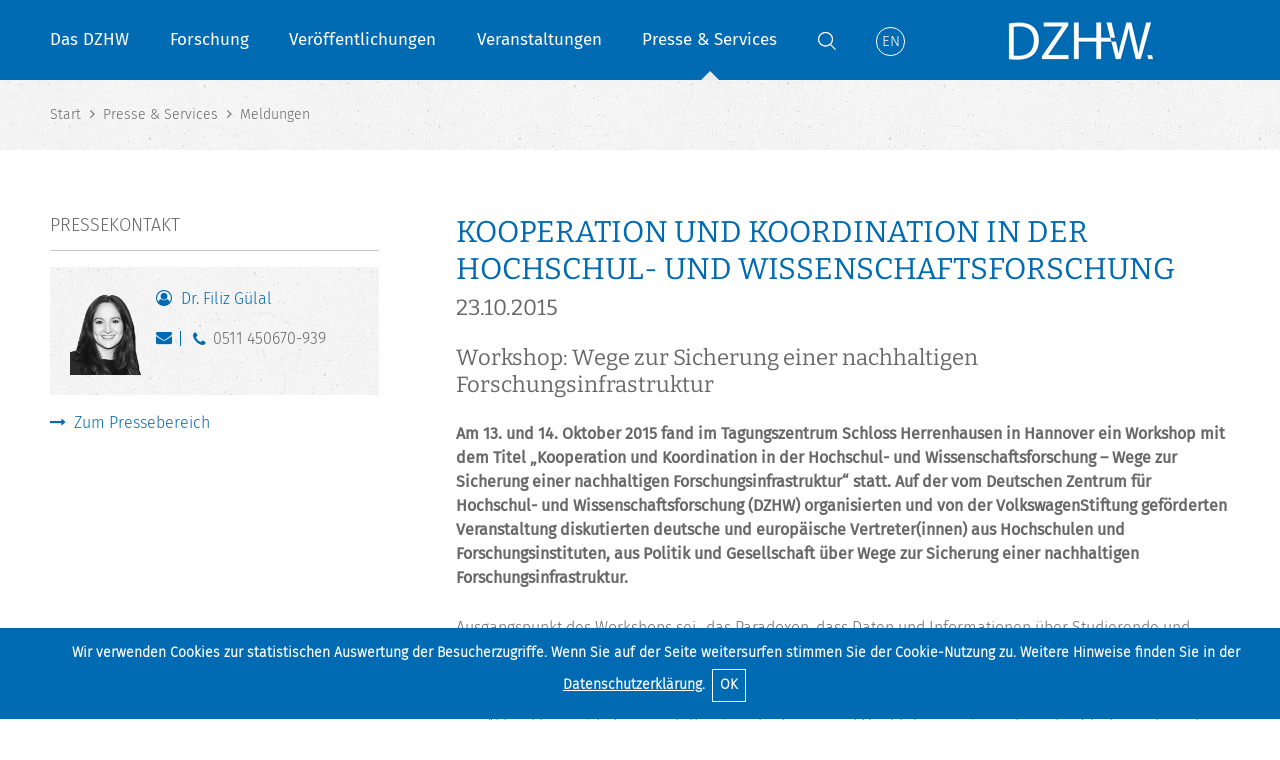

--- FILE ---
content_type: text/html; charset=ISO-8859-15
request_url: https://www.dzhw.eu/services/meldungen/detail?pm_id=1413
body_size: 6025
content:



<!DOCTYPE html>
<!--[if lt IE 7]>  <html class="ie ie6 lte9 lte8 lte7 no-js" lang="de"> <![endif]-->
<!--[if IE 7]>     <html class="ie ie7 lte9 lte8 lte7 no-js" lang="de"> <![endif]-->
<!--[if IE 8]>     <html class="ie ie8 lte9 lte8 no-js" lang="de"> <![endif]-->
<!--[if IE 9]>     <html class="ie ie9 lte9 no-js" lang="de"> <![endif]-->
<!--[if gt IE 9]>  <html class="ie gt9 no-js" lang="de"> <![endif]-->
<!--[if !IE]><!--> <html class="no-js" xmlns="http://www.w3.org/1999/xhtml"  xml:lang="de" lang="de"> <!--<![endif]--><head>    
<!--    <meta http-equiv="Content-Type" content="text/html; charset=iso-8859-15" /> -->
    <meta http-equiv="Content-Type" content="text/html; charset=utf-8" />
    <meta name="format-detection" content="telephone=no">
    <title>Meldung | DZHW</title>







    <!-- <meta http-equiv="Content-Type" content="text/html; charset=iso-8859-15" /> -->


<meta name="description" lang="de" content="Das DZHW führt forschungsbasierte Datenerhebungen und Analysen zu Studierenden, Absolventen, zum lebenslangen Lernen sowie der Steuerung und Finanzierung im Hochschulbereich durch. Meldung" />
<meta name="author" content="Filiz Gülal" />
<meta name="subject" content="Forschungsbasiertes Gestaltungswissen für Hochschule und Politik: Das Deutsche Zentrum für Hochschul- und Wissenschaftsforschung (DZHW) betreibt anwendungsorientierte empirische Forschung im Bereich des Hochschulwesens. Das DZHW führt Forschungsprojekte und Datenerhebungen in der Hochschulforschung und der Wissenschaftsforschung durch und liefert damit wichtige Informationen für eine umfassende und nachhaltige evidenzbasierte Hochschul- und Wissenschaftspolitik in Deutschland. Zur Zeit wird ein Forschungsdatenzentrum für die Scientific Community aufgebaut. Sitz ist Hannover." />
<meta name="keywords" content="Hochschulforschung, Wissenschaftsforschung, empirische Bildungsforschung, Governance, forschungsbasierte Dienstleistung, Forschungsinfrastruktur, Datenerhebung, Langzeitstudien, Studierendenforschung, Absolventenforschung, Lebenslanges Lernen, Studierendenmobilität, Hochschulpolitik, Hochschulreform, Wissenschaftspolitik, Hochschule, Evaluation, Meldung" />


<meta name="date" content="Jan 23, 2026 2:04 am GMT+1" />
<meta name="DC.Title" content="Meldung, Hochschul-IT, Hochschulforschung, Hochschulentwicklung" />
<meta name="DC.Creator" content="DZHW" />
<meta name="DC.Subject" content="Forschungsbasiertes Gestaltungswissen für Hochschule und Politik: Das Deutsche Zentrum für Hochschul- und Wissenschaftsforschung (DZHW) betreibt anwendungsorientierte empirische Forschung im Bereich des Hochschulwesens. Das DZHW führt Forschungsprojekte und Datenerhebungen in der Hochschulforschung und der Wissenschaftsforschung durch und liefert damit wichtige Informationen für eine umfassende und nachhaltige evidenzbasierte Hochschul- und Wissenschaftspolitik in Deutschland. Zur Zeit wird ein Forschungsdatenzentrum für die Scientific Community aufgebaut. Sitz ist Hannover." />
<meta name="DC.Description" content="Das DZHW führt forschungsbasierte Datenerhebungen und Analysen zu Studierenden, Absolventen, zum lebenslangen Lernen sowie der Steuerung und Finanzierung im Hochschulbereich durch.  Meldung" />
<meta name="DC.Publisher" content="DZHW" />
<meta name="DC.Contributor" content="Filiz Gülal" />
<meta name="DC.Date" content="2026/01/23 02:04:12.030436 GMT+1" />
<meta name="DC.Identifier" content="https://www.dzhw.eu/services/meldungen/detail" />
<meta name="DC.Rights" content="Alle Rechte liegen beim DZHW" />
<meta name="DC.Type" content="Text" />
<meta name="DC.Format" content="text/html" />
<meta name="DC.Language" content="de" />

<meta name="robots" content="index,follow" />
<meta name="revisit-after" content="2 days" />
    <link href="/favicon.ico" rel="shortcut icon" />
    <link rel="stylesheet" type="text/css" href="https://www.dzhw.eu/js/plugins/fb3/jquery.fancybox.min.css" media="screen" />

        <link rel="stylesheet" type="text/css" href="https://www.dzhw.eu/css/style.css" media="screen" />
    <meta name="viewport" content="width=device-width, initial-scale=1, user-scalable=yes" />
    <script src="https://www.dzhw.eu/js/dzhw.js"></script>
    <script src="https://www.dzhw.eu/js/modernizr-2.6.2.min.js"></script>
    <link rel="stylesheet" type="text/css" href="https://www.dzhw.eu/css/print.css" media="print" />



    			

    </head>
    	<body class="body-page">
                <div id="wrapper">
                <header>
                    <div class="wrap">
                                        


<nav id="mainnavigation">
    <ul class="mainnavigation-ul">
        <li class="mainnavigation-li "><a href="https://www.dzhw.eu/gmbh/index_html">Das DZHW</a>
        <ul class="mainnavigation-ul-ul">
            <li class="mainnavigation-li-li"><span class="mainnavigation-back">Zurück</span></li>
            <li class="mainnavigation-li mainnavigation-current"><a href="https://www.dzhw.eu/gmbh/index_html">Das DZHW</a></li>
            <li class="mainnavigation-li-li "><a href="https://www.dzhw.eu/gmbh/orga">Organisation</a></li>
            <li class="mainnavigation-li-li "><a href="https://www.dzhw.eu/gmbh/mitarbeiterliste">Mitarbeiter*innen</a></li>
            <li class="mainnavigation-li-li "><a href="https://www.dzhw.eu/gmbh/guest_researchers">Gastwissenschaftler*innen</a></li>			
            <li class="mainnavigation-li-li "><a href="https://www.dzhw.eu/gmbh/gremien">Gremien</a></li>
            <li class="mainnavigation-li-li "><a href="https://www.dzhw.eu/gmbh/karriere">Stellenausschreibungen und Karriere</a></li>                                              
            <li class="mainnavigation-li-li "><a href="https://www.dzhw.eu/gmbh/ausschreibungen/index_html">Ausschreibungen und Vergaben</a></li>
            <li class="mainnavigation-li-li "><a href="https://www.dzhw.eu/gmbh/grundsaetze">Gute wissenschaftliche Praxis</a></li>
			<!--            --> 
            <li class="mainnavigation-li-li "><a href="https://www.dzhw.eu/gmbh/gleichstellung">Gleichstellung</a></li>
            <li class="mainnavigation-li-li "><a href="https://www.dzhw.eu/gmbh/ethikkommission">Ethikkommission</a></li>			
                       
            <li class="mainnavigation-li-li "><a href="https://www.dzhw.eu/gmbh/datenschutz">Datenschutz</a></li>
        </ul>
        </li>
        <li class="mainnavigation-li "><a href="https://www.dzhw.eu/forschung">Forschung</a>
        <ul class="mainnavigation-ul-ul">
        <li class="mainnavigation-li-li"><span class="mainnavigation-back">Zurück</span></li>
        <li class="mainnavigation-li mainnavigation-current"><a href="https://www.dzhw.eu/forschung">Forschung</a></li>
        <li class="mainnavigation-li-li "><a href="https://www.dzhw.eu/forschung/bildung">Bildungsverläufe und Beschäftigung</a>
        <ul class="mainnavigation-ul-ul">											
            <li class="mainnavigation-li-li"><span class="mainnavigation-back">Zurück</span></li>
            <li class="mainnavigation-li-li mainnavigation-current"><a href="https://www.dzhw.eu/forschung/bildung">Bildungsverläufe und Beschäftigung</a></li>
            <li class="mainnavigation-li-li "><a href="https://www.dzhw.eu/forschung/bildung/projekt">Projekte</a></li>
            <li class="mainnavigation-li-li "><a href="https://www.dzhw.eu/forschung/bildung/mitarbeiter">Mitarbeiter*innen</a></li>
            <li class="mainnavigation-li-li "><a href="https://www.dzhw.eu/forschung/bildung/pub">Publikationen</a></li>
            <li class="mainnavigation-li-li "><a href="https://www.dzhw.eu/forschung/bildung/vortrag">Vorträge und Tagungen</a></li>
        </ul>
        </li>
        <li class="mainnavigation-li-li"><a href="https://www.dzhw.eu/forschung/system">Forschungssystem und Wissenschaftsdynamik</a>
        <ul class="mainnavigation-ul-ul">											
            <li class="mainnavigation-li-li"><span class="mainnavigation-back">Zurück</span></li>
            <li class="mainnavigation-li-li mainnavigation-current"><a href="https://www.dzhw.eu/forschung/system">Forschungssystem und Wissenschaftsdynamik</a></li>            
            <li class="mainnavigation-li-li "><a href="https://www.dzhw.eu/forschung/system/projekt">Projekte</a></li>
            <li class="mainnavigation-li-li "><a href="https://www.dzhw.eu/forschung/system/mitarbeiter">Mitarbeiter*innen</a></li>
            <li class="mainnavigation-li-li "><a href="https://www.dzhw.eu/forschung/system/pub">Publikationen</a></li>
            <li class="mainnavigation-li-li "><a href="https://www.dzhw.eu/forschung/system/vortrag">Vorträge und Tagungen</a></li>
        </ul>                                    
            </li>
            <li class="mainnavigation-li-li"><a href="https://www.dzhw.eu/forschung/governance">Governance in Hochschule und Wissenschaft</a>
        <ul class="mainnavigation-ul-ul">											
            <li class="mainnavigation-li-li"><span class="mainnavigation-back">Zurück</span></li>
            <li class="mainnavigation-li-li mainnavigation-current"><a href="https://www.dzhw.eu/forschung/governance">Governance in Hochschule und Wissenschaft</a></li>            
            <li class="mainnavigation-li-li "><a href="https://www.dzhw.eu/forschung/governance/projekt">Projekte</a></li>
            <li class="mainnavigation-li-li "><a href="https://www.dzhw.eu/forschung/governance/mitarbeiter">Mitarbeiter*innen</a></li>
            <li class="mainnavigation-li-li "><a href="https://www.dzhw.eu/forschung/governance/pub">Publikationen</a></li>
            <li class="mainnavigation-li-li "><a href="https://www.dzhw.eu/forschung/governance/vortrag">Vorträge und Tagungen</a></li>
        </ul>                                    
            
            </li>
            <li class="mainnavigation-li-li"><a href="https://www.dzhw.eu/forschung/infrastruktur">Infrastruktur und Methoden</a>
        <ul class="mainnavigation-ul-ul">											
            <li class="mainnavigation-li-li"><span class="mainnavigation-back">Zurück</span></li>
            <li class="mainnavigation-li-li mainnavigation-current"><a href="https://www.dzhw.eu/forschung/infrastruktur">Infrastruktur und Methoden</a></li>            
            <li class="mainnavigation-li-li "><a href="https://www.dzhw.eu/forschung/infrastruktur/projekt">Projekte</a></li>
            <li class="mainnavigation-li-li "><a href="https://www.dzhw.eu/forschung/infrastruktur/mitarbeiter">Mitarbeiter*innen</a></li>
            <li class="mainnavigation-li-li "><a href="https://www.dzhw.eu/forschung/infrastruktur/pub">Publikationen</a></li>
            <li class="mainnavigation-li-li "><a href="https://www.dzhw.eu/forschung/infrastruktur/vortrag">Vorträge und Tagungen</a></li>
        </ul>
            </li>

           <li class="mainnavigation-li-li"><a href="https://fdz.dzhw.eu" title="Link zur Homepage des FDZ, Öffnung in einem neuen Fenster" target="_blank">Forschungsdatenzentrum</a></li>		
           <li class="mainnavigation-li-li"><a href="https://heads.dzhw.eu/" title="Link zur Homepage des HEADS, Öffnung in einem neuen Fenster" target="_blank">HEADS &mdash; Higher Education Analytical Data System</a></li>
           <li class="mainnavigation-li-li"><a href="https://www.dzhw.eu/forschung/cluster/index_html">Forschungscluster</a></li>
			
        </ul>
    </li>
    <li class="mainnavigation-li "><a href="https://www.dzhw.eu/publikationen/index_html">Veröffentlichungen</a>
        <ul class="mainnavigation-ul-ul">											
            <li class="mainnavigation-li-li"><span class="mainnavigation-back">Zurück</span></li>
            <li class="mainnavigation-li mainnavigation-current"><a href="https://www.dzhw.eu/publikationen/index_html">Veröffentlichungen</a></li>            
            <li class="mainnavigation-li-li "><a href="https://www.dzhw.eu/publikationen/art">Artikel</a></li>
            <li class="mainnavigation-li-li "><a href="https://www.dzhw.eu/publikationen/vortrag">Vorträge und Tagungen</a></li>
            <li class="mainnavigation-li-li "><a href="https://www.dzhw.eu/publikationen/monographie">Monographien und Sammelbände</a></li>
            <li class="mainnavigation-li-li "><a href="https://www.dzhw.eu/publikationen/herss">Springer Reihe: Higher Education Research and Science Studies</a></li>                                                      
            <li class="mainnavigation-li-li "><a href="https://www.dzhw.eu/publikationen/brief">DZHW Brief</a></li>
            <li class="mainnavigation-li-li "><a href="https://www.dzhw.eu/publikationen/bericht">Berichte und sonstige Publikationen</a></li>
            <li class="mainnavigation-li-li "><a href="https://www.dzhw.eu/publikationen/archiv">Eingestellte Publikationsreihen</a></li>			
			        </ul>
    </li> 
    <li class="mainnavigation-li "><a href="https://www.dzhw.eu/veranstaltungen/index_html">Veranstaltungen</a>
        <ul class="mainnavigation-ul-ul">											
            <li class="mainnavigation-li-li"><span class="mainnavigation-back">Zurück</span></li>
            <li class="mainnavigation-li mainnavigation-current"><a href="https://www.dzhw.eu/veranstaltungen/index_html">Veranstaltungen</a></li>
            <li class="mainnavigation-li-li "><a href="https://www.dzhw.eu/veranstaltungen/summerschool">Summer Schools</a></li>
			<li class="mainnavigation-li-li "><a href="https://www.dzhw.eu/veranstaltungen/helm">HELM Conference</a></li>
<li class="mainnavigation-li-li "><a href="https://www.dzhw.eu/veranstaltungen/lern">LERN-Forschungsnetzwerk</a></li> 			
            <li class="mainnavigation-li-li "><a href="https://www.dzhw.eu/veranstaltungen/kolloquien/index_html">Forschungskolloquien</a></li>
			
        </ul>
    </li>
		    <li class="mainnavigation-li mainnavigation-li-active"><a href="https://www.dzhw.eu/services/index_html">Presse &amp; Services</a>
	        <ul class="mainnavigation-ul-ul">											
            <li class="mainnavigation-li-li"><span class="mainnavigation-back">Zurück</span></li>
            <li class="mainnavigation-li mainnavigation-current"><a href="https://www.dzhw.eu/services/index_html">Presse &amp; Services</a></li>            
            <li class="mainnavigation-li-li mainnavigation-li-li mainnavigation-li-li-active hover"><a href="https://www.dzhw.eu/services/meldungen/index_html">Meldungen</a></li>
            <li class="mainnavigation-li-li "><a href="https://www.dzhw.eu/services/presseverteiler">Presseverteiler</a></li>
            <li class="mainnavigation-li-li "><a href="https://www.dzhw.eu/services/experten">Expert*innenvermittlung</a></li>	

            <li class="mainnavigation-li-li "><a href="https://www.dzhw.eu/services/newsletter/index_html">Newsletter</a></li>                                    
            <li class="mainnavigation-li-li "><a href="https://www.dzhw.eu/services/downloads/index_html">Flyer &amp; Bilder</a></li>
            <li class="mainnavigation-li-li"><a href="https://www.dzhw.eu/services/links/index_html">Informationssysteme &amp; Datenportale</a></li>
        </ul>
    </li>
        <li class="mainnavigation-li mainnavigation-li-search">
        <form action="https://www.dzhw.eu/suche/get_search" method="post">
        <label class="mainnavigation-search" for="s1"><span class="hideText">Suche aufrufen</span></label>
        <input class="mainnavigation-search-toggle" type="checkbox" id="s1">
        <div class="mainnavigation-search-wrap">
            <button id="searchSubmit" type="submit" aria-labelledby="searchInputLabel"></button>
            <input id="searchInput" name="searchInput" class="mainnavigation-search-input" type="text" placeholder="Suchbegriff eingeben" /><label id="searchInputLabel" class="hideText" for="searchInput">Suchbegriff eingeben</label>
        </div>
        </form>                                
        
    </li>
            <li class="mainnavigation-li"><a class="mainnavigation-language" href="https://www.dzhw.eu/en/services/meldungen/detail?pm_id=1413" title="Wechsel zur Darstellung in Englischer Sprache"><span class="mainnavigation-language-icon">En</span> <span class="mainnavigation-language-mobile">English</span></a></li>
        <li class="mainnavigation-li mainnavigation-li-mobile"><a href="https://fdz.dzhw.eu" title="Link zur Homepage des FDZ, Öffnung in einem neuen Fenster" target="_blank">Forschungsdatenzentrum</a></li>
</ul>
</nav> 
                                        					<a id="logo" href="https://www.dzhw.eu/index_html" title="Link zur Startseite">
						<img class="logo-large" src="https://www.dzhw.eu/images/logo.png" alt="DZHW Logo" width="170" height="71" />
						<img class="logo-small" src="https://www.dzhw.eu/images/logo_white.png" alt="DZHW Logo" width="148" height="38" />
					</a>
                    					<a id="navtoggle" href="#">Men&uuml;<span id="navtoggle-icon"><span></span><span></span><span></span></span></a>
				</div>
			</header>

			<main prefix="dc: http://purl.org/dc/terms/ bibo: http://purl.org/ontology/bibo/ schema: http://schema.org/">
			<div id="content">


<nav id="breadcrumb">
<div class="wrap">
<ul class="breadcrumb-ul noIcon">


























    




     
        
        
     
            
            
        
    
     
     
                                     
        

            <li class="breadcrumb-li" itemscope="" itemtype="http://data-vocabulary.org/Breadcrumb"><a href="https://www.dzhw.eu/index_html" itemprop="url">
        
	            <span itemprop="title">Start</span>            

            
    </a></li>    
        
        
     
            
            
        
    
     
     
                                     
        

            <li class="breadcrumb-li" itemscope="" itemtype="http://data-vocabulary.org/Breadcrumb">
    	    	        	<a href="https://www.dzhw.eu/services" itemprop="url">        
	                                    <span itemprop="title">Presse &amp; Services</span>
                        
                        </a>
    
        </li>
        
        
        
     
            
            
        
    
     
     
                                
                

            <li class="breadcrumb-li" itemscope="" itemtype="http://data-vocabulary.org/Breadcrumb">
    	        	<a href="https://www.dzhw.eu/services/meldungen" itemprop="url">        
	                                    <span itemprop="title">Meldungen</span>
                        
                    </a>
    
        </li>
        
        
        
     
            
            
        
    
<!--  -->
</ul>
</div>
</nav>
<div id="contentcols" class="wrap">
	






















<div id="rightcol">

<section>
<div class="headline headline_1">							
<h1>Kooperation und Koordination in der Hochschul- und Wissenschaftsforschung</h1>
	<h6>23.10.2015 </h6>
</div>

<div class="headline headline_2">
<h2>Workshop: Wege zur Sicherung einer nachhaltigen Forschungsinfrastruktur</h2>
</div>


<p><strong>Am 13. und 14. Oktober 2015 fand im Tagungszentrum Schloss Herrenhausen in Hannover ein Workshop mit dem Titel &#8222;Kooperation und Koordination in der Hochschul- und Wissenschaftsforschung &#8211; Wege zur Sicherung einer nachhaltigen Forschungsinfrastruktur&#8220; statt. Auf der vom Deutschen Zentrum für Hochschul- und Wissenschaftsforschung (DZHW) organisierten und von der VolkswagenStiftung geförderten Veranstaltung diskutierten deutsche und europäische Vertreter(innen) aus Hochschulen und Forschungsinstituten, aus Politik und Gesellschaft über Wege zur Sicherung einer nachhaltigen Forschungsinfrastruktur.</strong></p>	

	
<p>Ausgangspunkt des Workshops sei &#8222;das Paradoxon, dass Daten und Informationen über Studierende und Absolvent(inn)en immer wichtiger und zugleich immer schwieriger zu erheben sind&#8220;, so Frau Professorin Monika Jungbauer-Gans, wissenschaftliche Geschäftsführerin des DZHW, in ihrem Einführungsstatement. Durch den Informationsbedarf der Forschung, des Bildungsmonitorings und der Berichterstattung im Rahmen von Akkreditierung, Lehrveranstaltungsevaluationen und Qualitätsmanagement werden Studierende und Absolvent(inn)en in einer so hohen Frequenz befragt, dass es kaum noch möglich ist, hochwertige Daten für die Hochschul- und Wissenschaftsforschung zu generieren. Auch für die Universitäten ist der Aufwand kaum mehr leistbar, mehreren Forschungsinstituten zeitgleich Feldzugänge zu ermöglichen. Überdies sind die Interessen der Hochschulen an einer Vollerhebung ihrer eigenen Studierenden bzw. Absolvent(inn)en und der Bedarf nach deutschlandweit repräsentativen Daten nicht deckungsgleich.</p>
<p>Die zum Workshop eingeladenen Vertreter(innen) einschlägiger Forschungseinrichtungen, der Studiengangsevaluation und Akkreditierung sowie der politisch-administrativen Ebene des Bundes und der Länder verständigten sich über den Bedarf an empirischen Forschungsdaten in diesem Feld und entwickelten erste Lösungsideen zur Koordination und Vernetzung aller beteiligten Akteure. Ziel ist es, allgemein geteilte Standards der Datenerhebung abzusprechen und die Erhebungszeiträume aufeinander abzustimmen. Hierfür wurde bereits ein erster Arbeitskreis initiiert, der ausgehend von der bestehenden Kooperation zwischen DZHW und INCHER weitere Akteure einbezieht.</p>

<p>Eine ausführliche Dokumentation des Workshops &#8222;Kooperation und Koordination in der Hochschul- und Wissenschaftsforschung&#8220; wird aktuell im DZHW erstellt.</p>
<p class="small"> Abbildung: Schloss Herrenhausen, Eberhard Franke für VolkswagenStiftung</p> 


<p>


<a href="aktuell/presse/material/pressemitteilungen/absolventen_workshop_2015.pdf" title="Programm Workshop Kooperation und Koordination" 
class='pdf' target='_blank'>Programm Workshop Kooperation und Koordination</a>



</p>



      


</section>
</div>



<div id="leftcol">

























<section>
<div class="headline headline_4">
<h4>Pressekontakt</h4>
</div>


<div class="contactperson contactperson_v2">

<div class="contactperson-img"><img src="https://www.dzhw.eu/images/orga/guelal.png" alt="Filiz Gülal" width="71" height="88" /></div>

<div class="contactperson-text">
<a class="contactperson-name" href="https://www.dzhw.eu/gmbh/mitarbeiter?m_kurz=guelal" title="Dr. Filiz Gülal
">Dr. Filiz Gülal
</a>














	




	












<script type="text/javascript"><!--
var vorne = "guelal";
var hinten = "dzhw.eu";
document.write('<a class=\"email\" href=\"mailto:' + vorne + '@' + hinten + '\" title=\"E-Mail schreiben\" aria-hidden=\"true\" aria-label=\"E-Mail schreiben\">');
document.write(vorne + '@' + hinten + '<\/a>');
//--></script><noscript>Bitte aktivieren Sie Javascript für die Darstellung der E-Mail Adresse.</noscript>



<span class="phone">0511 450670-939
</span>
</div>
</div>



















<a class="more" href="https://www.dzhw.eu/services/presse" title="Zum Pressebereich">Zum Pressebereich</a>
</section>





</div>
</div>
			</div>


</main>
                    <footer>                            				<div class="wrap">
					<div class="grid">
						<div class="grid-w13">
							<div class="headline headline_h6">
								<h6>Schnelleinstiege</h6>
							</div>
							<ul class="noIcon">
								<li><a href="https://www.dzhw.eu/gmbh/mitarbeiterliste">Mitarbeiter*innen</a></li>
								<li><a href="https://www.dzhw.eu/forschung/index_html">Projektsuche</a></li>
								<li><a href="https://www.dzhw.eu/veranstaltungen/kolloquien/index_html">DZHW-Forschungskolloquien</a></li>
								<li><a href="https://www.dzhw.eu/gmbh/karriere">Stellenausschreibungen und Karriere</a></li>
																<li><a href="https://www.dzhw.eu/gmbh/datenschutz/index_html">Datenschutz</a></li>
							</ul>
						</div>
						<div class="grid-w13">
							<div class="headline headline_h6">
								<h6>Informationen</h6>
							</div>
							<ul class="noIcon">
							    <li><a href="https://www.dzhw.eu/kontakt">Kontakt</a></li>
							    <li><a href="https://www.dzhw.eu/gmbh/datenschutz/datenschutzerklaerung">Datenschutzerklärung</a></li>
							    <li><a href="https://www.dzhw.eu/sitemap">Sitemap</a></li>
							    <li><a href="https://www.dzhw.eu/impressum">Impressum</a></li>
	                                                    <li><a class="linked" href="https://www.linkedin.com/company/dzhw-eu" title="Link zu LinkedIn, Öffnung im eigenen Fenster" target="_blank">&nbsp;</a>&nbsp;&nbsp;							
                                                                <a class="mastodon" href="https://eduresearch.social/@DZHW" title="mastodon" title="Link zu Mastodon, Öffnung im eigenen Fenster" target="_blank">&nbsp;</a>
                                                            </li>
                                                        </ul>
							
                            

						</div>
						<div class="grid-w13">
							<div class="headline headline_h6">
								<h6>Navigation</h6>
							</div>
							<ul class="noIcon">
								<li><a href="https://www.dzhw.eu/gmbh/index_html">Das DZHW</a></li>
								<li><a href="https://www.dzhw.eu/forschung/index_html">Projekte</a></li>
								<li><a href="https://www.dzhw.eu/publikationen/index_html">Veröffentlichungen</a></li>
								<li><a href="https://www.dzhw.eu/veranstaltungen/kolloquien/index_html">Veranstaltungen</a></li>
								<li><a href="https://www.dzhw.eu/services/meldungen/index_html">Medien &amp; Service</a></li>								
							</ul>
						</div>
					</div>
				</div>
            			
			<div id="footerrow">
				<div class="wrap">
					<ul>
						<li><a class="print" href="#">Seite drucken</a></li>
						<li><a class="top" href="#">Zum Seitenanfang</a></li>
					</ul>
				</div>
			</div>
</footer>
			<div id="overlay"></div>
		</div>


		<script src="https://www.dzhw.eu/js/jquery-1.10.1.min.js"></script>		
		<script src="https://www.dzhw.eu/js/plugins/fb3/jquery.fancybox.min.js"></script>
		<script src="https://www.dzhw.eu/js/plugins/slick.min.js"></script>
		<script src="https://www.dzhw.eu/js/plugins/instafilta.min.js"></script>
		<script src="https://www.dzhw.eu/js/plugins/countTo.js"></script>
		<script src="https://www.dzhw.eu/js/plugins/shariff.min.js"></script>
		<script src="https://www.dzhw.eu/js/var.js"></script>
		<script src="https://www.dzhw.eu/js/function.js"></script>	

		<script src="https://www.dzhw.eu/js/init.js"></script>



				
        	    <script src="https://www.dzhw.eu/js/kb_cookie-banner.js" async></script>
       			

<!-- Piwik -->
<script type="text/javascript">
  var _paq = window._paq || [];
  _paq.push(["trackPageView"]);
  _paq.push(["enableLinkTracking"]);

  (function() {
    var u=(("https:" == document.location.protocol) ? "https" : "http") + "://webstat.dzhw.eu/piwik/";
    _paq.push(["setTrackerUrl", u+"piwik.php"]);
    _paq.push(["setSiteId", "16"]);
    var d=document, g=d.createElement("script"), s=d.getElementsByTagName("script")[0]; g.type="text/javascript";
    g.defer=true; g.async=true; g.src=u+"piwik.js"; s.parentNode.insertBefore(g,s);
  })();
</script>
				
<!-- Piwik Image Tracker -->				
<noscript><img src="https://webstat.dzhw.eu/piwik/piwik.php?idsite=16&amp;rec=1" style="border:0" alt="" /></noscript>


<!-- End Piwik -->
    
				


	</body>
</html>
	